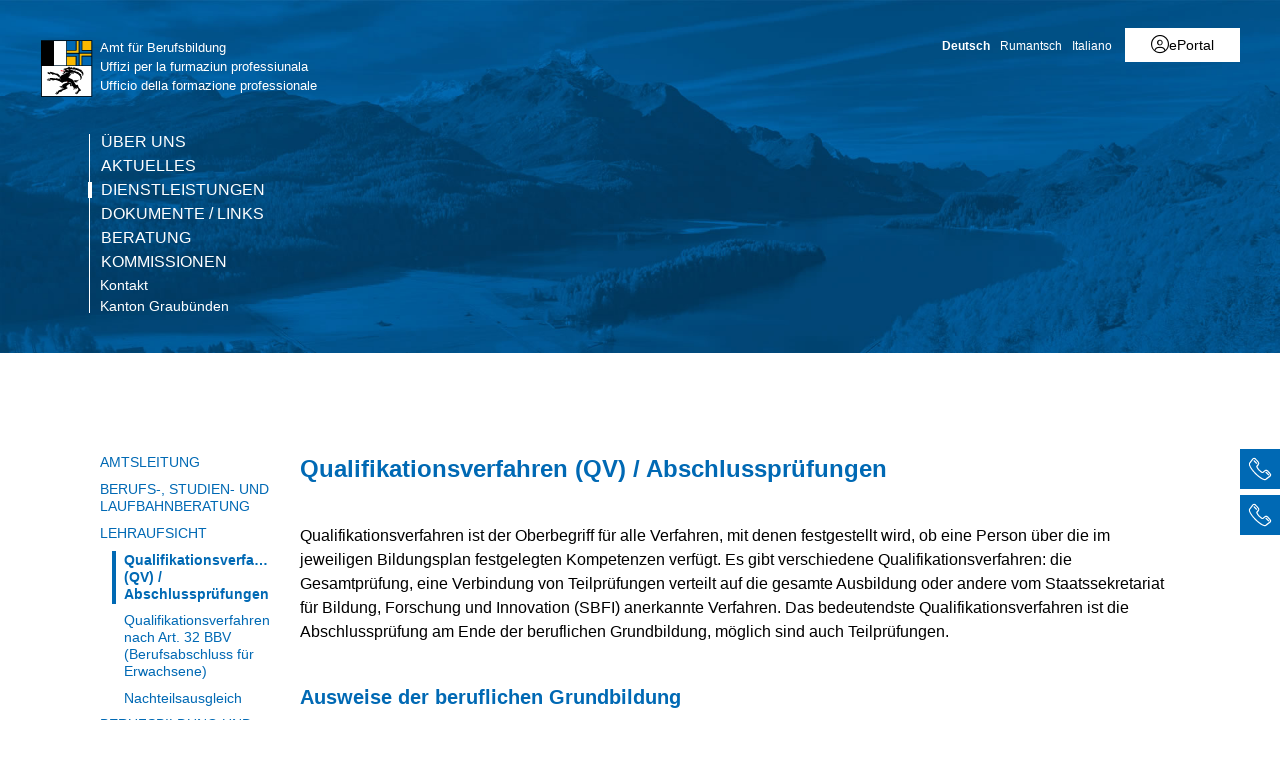

--- FILE ---
content_type: text/html; charset=utf-8
request_url: https://www.gr.ch/DE/institutionen/verwaltung/ekud/afb/dl/berufsinspektorat/Seiten/Qualifikationsverfahren.aspx
body_size: 23899
content:
<!DOCTYPE html>

<html id="ctl00_htmlRoot" lang="DE" dir="ltr">
<head id="ctl00_Head1" class="wcag_articleleft"><meta http-equiv="X-UA-Compatible" content="IE=edge" /><meta name="viewport" content="width=device-width, initial-scale=1" /><link rel="shortcut icon" href="/_layouts/15/GR/images/favicon.ico" type="image/vnd.microsoft.icon" id="favicon" /><link id="ctl00_lnkAppleIcon" rel="apple-touch-icon" href="https://www.gr.ch/_layouts/15/GR/images/apple-touch-icon.png" /><meta id="ctl00_MetaKeywords" name="Keywords" content="Lehrabschlussprüfung, Qualifikationsverfahren, Fähigkeitszeugnis, Prüfungsreglement" /><meta id="ctl00_MetaDescription" name="Description" content="Informationen zur Lehrabschlussprüfung, Abkürzung LAP" /><meta id="ctl00_MetaLastModified" name="Last-Modified" content="2025-08-27T09:53:11Z" /><meta charset="utf-8" /><link id="CssLink-30e3a3716fe24909b8ad017068021271" rel="stylesheet" type="text/css" href="/Style%20Library/de-DE/Themable/Core%20Styles/controls15.css"/>
<style id="SPThemeHideForms" type="text/css">body {opacity:0 !important}</style>

<link id="ctl00_CSSRegistration_main" rel="stylesheet" type="text/css" media="all" href="https://cdn.gr.ch/gr/prod/css/main.v2.css?date=20250311102125" />



<title>
	Qualifikationsverfahren (QV) / Abschlussprüfungen
</title><script id="ctl00_MainJS" src="https://cdn.gr.ch/gr/prod/js/main.v2.js"></script>
  <script src="https://kit.fontawesome.com/f572033358.js" crossorigin="anonymous"></script>
  
  <script type="text/javascript">
    function UpdateFormDigest(serverRelativeWebUrl, updateInterval) {
    try {
        var pageContextInfo = window['_spPageContextInfo'];

        if (pageContextInfo == null || pageContextInfo.updateFormDigestPageLoaded == null) {
            return;
        }
        var now = new Date();

        if (now.getTime() - pageContextInfo.updateFormDigestPageLoaded.getTime() < updateInterval) {
            return;
        }
        if (serverRelativeWebUrl == null || serverRelativeWebUrl.length <= 0) {
            return;
        }
        var formDigestElement = (document.getElementsByName("__REQUESTDIGEST"))[0];

        if (formDigestElement == null || formDigestElement.tagName.toLowerCase() != "input" || formDigestElement.type.toLowerCase() != "hidden" || formDigestElement.value == null || formDigestElement.value.length <= 0) {
            return;
        }
        var request = new XMLHttpRequest();

        if (request == null) {
            return;
        }
        request.open("POST", GetUrlFromWebUrlAndWebRelativeUrl(serverRelativeWebUrl, "_vti_bin/sites.asmx"), false);
        request.setRequestHeader("Content-Type", "text/xml");
        request.setRequestHeader("SOAPAction", "http://schemas.microsoft.com/sharepoint/soap/GetUpdatedFormDigest");
        request.send("<?xml version=\"1.0\" encoding=\"utf-8\"?>" + "<soap:Envelope xmlns:xsi=\"http://www.w3.org/2001/XMLSchema-instance\" xmlns:xsd=\"http://www.w3.org/2001/XMLSchema\" xmlns:soap=\"http://schemas.xmlsoap.org/soap/envelope/\">" + "  <soap:Body>" + "    <GetUpdatedFormDigest xmlns=\"http://schemas.microsoft.com/sharepoint/soap/\" />" + "  </soap:Body>" + "</soap:Envelope>");
        var responseText = request.responseText;

        if (responseText == null || responseText.length <= 0) {
            return;
        }
        var startTag = '<GetUpdatedFormDigestResult>';
        var endTag = '</GetUpdatedFormDigestResult>';
        var startTagIndex = responseText.indexOf(startTag);
        var endTagIndex = responseText.indexOf(endTag, startTagIndex + startTag.length);
        var newFormDigest = null;

        if (startTagIndex >= 0 && endTagIndex > startTagIndex) {
            newFormDigest = responseText.substring(startTagIndex + startTag.length, endTagIndex);
        }
        if (newFormDigest == null || newFormDigest.length <= 0) {
            return;
        }
        var oldValue = formDigestElement.value;

        formDigestElement.value = newFormDigest;
        pageContextInfo.updateFormDigestPageLoaded = new Date();
    }
    catch (ex) { }
    }    
  </script>
  
  <script type="text/javascript">
    jQuery(document).ready(function ($) {
      var logoLink = jQuery("a[id$='HyperlinkScreenLogo']").attr("href");
      var metaLink = jQuery("a[id$='HyperLinkHome']").attr("href");
      if (typeof (logoLink) !== "undefined" && typeof (metaLink) !== "undefined" && metaLink.toLowerCase() === logoLink.toLowerCase())
      {
        jQuery("a[id$='HyperLinkHome']").hide();
      }
    });
  </script>

  <script type="text/javascript">// <![CDATA[ 

var g_SPOffSwitches={};
// ]]>
</script>
<script type="text/javascript" src="/_layouts/15/1031/initstrings.js?rev=BWYPIpFr4uyFva7BdRGqeg%3D%3DTAG0"></script>
<script type="text/javascript" src="/_layouts/15/init.js?rev=eqiUN2EN5Xn%2F2YyfuJQDtA%3D%3DTAG0"></script>
<script type="text/javascript" src="/_layouts/15/theming.js?rev=SuLUbbwTXcxFWOWLFUsOkw%3D%3DTAG0"></script>
<script type="text/javascript" src="/ScriptResource.axd?d=DXF4cTZxzUJcS2XYxLAnxTeyMhv8C0kbD0f4CgBoXM_769XitixYsEGmoMOCQ6zpHtwkc-wq4rGugKXoXESDHn-8Xhb0He2NhYi0Po0YmRRoXyy_6og-ZXLQOiof9E4a_bUcge7IjM-92yXKA7l5-_IPtVsPyw62aPgAS2yIN5J8PO8rgdccJmcAkSCXmElQ0&amp;t=5c0e0825"></script>
<script type="text/javascript" src="/_layouts/15/blank.js?rev=OqEYlnomw4m5X%2FMg2wSuyA%3D%3DTAG0"></script>
<script type="text/javascript" src="/ScriptResource.axd?d=nZ9cTffOUuRcVeU1TpQ0UK545frcOq0Ip2kpJ_0sg9dQMcs8JSZ4KPDo9uAGHgo3BBGZ80fXCu3x0NW5fj7JneJGniH-WcYMd-TDdbFoqEiJITE-EQKYuAQvNSFTgdxlj21_A2fiogDKUHa044fCTSjcrfSa0qU2jtzoBZ6qc-OjJz5QaW8ZV1rQco5QS07G0&amp;t=5c0e0825"></script>
<script type="text/javascript" src="/_layouts/15/sp.init.js?rev=GcX1%2BQkwU9iewwepsza2Kw%3D%3DTAG0"></script>
<script type="text/javascript" src="/_layouts/15/clientrenderer.js?rev=Evu1eqGPwP%2FeN5ZuIpaSTQ%3D%3DTAG0"></script>
<script type="text/javascript" src="/_layouts/15/1031/srch.resources.js?rev=e5Bs4PyN48823rOKkGIyNQ%3D%3DTAG0"></script>
<script type="text/javascript" src="/_layouts/15/search.clientcontrols.js?rev=xgTuNRzK%2B28qr6bjGThpIw%3D%3DTAG0"></script>
<script type="text/javascript" src="/_layouts/15/1031/sp.res.js?rev=U%2F2Mnt3Iq%2FKcEUw3jEntmA%3D%3DTAG0"></script>
<script type="text/javascript" src="/_layouts/15/sp.runtime.js?rev=ieBn%2FPr8FuV9095CsVXFdw%3D%3DTAG0"></script>
<script type="text/javascript" src="/_layouts/15/sp.ui.dialog.js?rev=d7y1SiSVwqLJzuIiMAukpg%3D%3DTAG0"></script>
<script type="text/javascript" src="/_layouts/15/sp.js?rev=Os4G339%2BEf5vdNuG9dSWtw%3D%3DTAG0"></script>
<script type="text/javascript" src="/_layouts/15/cui.js?rev=ejf8nksDjeL2s1mvUvw77w%3D%3DTAG0"></script>
<script type="text/javascript">RegisterSod("require.js", "\u002f_layouts\u002f15\u002frequire.js?rev=bv3fWJhk0uFGpVwBxnZKNQ\u00253D\u00253DTAG0");</script>
<script type="text/javascript">RegisterSod("strings.js", "\u002f_layouts\u002f15\u002f1031\u002fstrings.js?rev=0iUUnQN5mc16eUoaw5DqIQ\u00253D\u00253DTAG0");</script>
<script type="text/javascript">RegisterSod("core.js", "\u002f_layouts\u002f15\u002fcore.js?rev=OuK8lknoOD37VvjQyOsHrw\u00253D\u00253DTAG0");RegisterSodDep("core.js", "strings.js");</script>
<script type="text/javascript">RegisterSod("menu.js", "\u002f_layouts\u002f15\u002fmenu.js?rev=WMbI5XqdDKTzX20rarEQsQ\u00253D\u00253DTAG0");</script>
<script type="text/javascript">RegisterSod("mQuery.js", "\u002f_layouts\u002f15\u002fmquery.js?rev=wdHoEUjBno2g0ULGFwFjAg\u00253D\u00253DTAG0");</script>
<script type="text/javascript">RegisterSod("callout.js", "\u002f_layouts\u002f15\u002fcallout.js?rev=yFnKkBSYasfA2rW6krdVFQ\u00253D\u00253DTAG0");RegisterSodDep("callout.js", "strings.js");RegisterSodDep("callout.js", "mQuery.js");RegisterSodDep("callout.js", "core.js");</script>
<script type="text/javascript">RegisterSod("sp.core.js", "\u002f_layouts\u002f15\u002fsp.core.js?rev=LSKJVyPWTBdDAU6EL2A6kw\u00253D\u00253DTAG0");RegisterSodDep("sp.core.js", "strings.js");RegisterSodDep("sp.core.js", "core.js");</script>
<script type="text/javascript">RegisterSod("clienttemplates.js", "\u002f_layouts\u002f15\u002fclienttemplates.js?rev=oZO8iLnMIX278DJXZp9S4A\u00253D\u00253DTAG0");</script>
<script type="text/javascript">RegisterSod("sharing.js", "\u002f_layouts\u002f15\u002fsharing.js?rev=z7dWWrP\u00252FqzzxvtLQKR08Ww\u00253D\u00253DTAG0");RegisterSodDep("sharing.js", "strings.js");RegisterSodDep("sharing.js", "mQuery.js");RegisterSodDep("sharing.js", "clienttemplates.js");RegisterSodDep("sharing.js", "core.js");</script>
<script type="text/javascript">RegisterSod("suitelinks.js", "\u002f_layouts\u002f15\u002fsuitelinks.js?rev=hNe7S\u00252B4EVV83bzPy9U\u00252BEvQ\u00253D\u00253DTAG0");RegisterSodDep("suitelinks.js", "strings.js");RegisterSodDep("suitelinks.js", "core.js");</script>
<script type="text/javascript">RegisterSod("sp.search.js", "\u002f_layouts\u002f15\u002fsp.search.js?rev=eMyDf7ZGV6rTjB2sDSdovA\u00253D\u00253DTAG0");</script>
<script type="text/javascript">RegisterSod("ajaxtoolkit.js", "\u002f_layouts\u002f15\u002fajaxtoolkit.js?rev=I3jVxnVkBqeUZ\u00252FWA\u00252BgwTLg\u00253D\u00253DTAG0");</script>
<script type="text/javascript">RegisterSod("userprofile", "\u002f_layouts\u002f15\u002fsp.userprofiles.js?rev=J0M1pzLkfDXcJflabMvTYA\u00253D\u00253DTAG0");</script>
<script type="text/javascript">RegisterSod("followingcommon.js", "\u002f_layouts\u002f15\u002ffollowingcommon.js?rev=MgAestdI8p64n4UsP1Xeug\u00253D\u00253DTAG0");RegisterSodDep("followingcommon.js", "strings.js");RegisterSodDep("followingcommon.js", "userprofile");RegisterSodDep("followingcommon.js", "core.js");RegisterSodDep("followingcommon.js", "mQuery.js");</script>
<script type="text/javascript">RegisterSod("profilebrowserscriptres.resx", "\u002f_layouts\u002f15\u002f1031\u002fprofilebrowserscriptres.js?rev=0VD3UbNaRWE8a8G97Fi\u00252BIA\u00253D\u00253DTAG0");</script>
<script type="text/javascript">RegisterSod("sp.ui.mysitecommon.js", "\u002f_layouts\u002f15\u002fsp.ui.mysitecommon.js?rev=5nRJiZWvHP3AB7VS14cjuw\u00253D\u00253DTAG0");RegisterSodDep("sp.ui.mysitecommon.js", "userprofile");RegisterSodDep("sp.ui.mysitecommon.js", "profilebrowserscriptres.resx");</script>
<script type="text/javascript">RegisterSod("inplview", "\u002f_layouts\u002f15\u002finplview.js?rev=ecdG8BqIlGbfoftF0\u00252FIAZA\u00253D\u00253DTAG0");RegisterSodDep("inplview", "strings.js");RegisterSodDep("inplview", "core.js");RegisterSodDep("inplview", "clienttemplates.js");</script>
<script type="text/javascript">RegisterSod("ribbon", "\u002f_layouts\u002f15\u002fsp.ribbon.js?rev=wPDmc1LZubpR2Fgk01M8qw\u00253D\u00253DTAG0");RegisterSodDep("ribbon", "strings.js");RegisterSodDep("ribbon", "core.js");RegisterSodDep("ribbon", "sp.core.js");RegisterSodDep("ribbon", "inplview");</script>
<script type="text/javascript">RegisterSod("browserScript", "\u002f_layouts\u002f15\u002fie55up.js?rev=DI\u00252FQWWhap6s759k\u00252FklnF0g\u00253D\u00253DTAG0");RegisterSodDep("browserScript", "strings.js");</script>
<script type="text/javascript">RegisterSod("datepicker.js", "\u002f_layouts\u002f15\u002fdatepicker.js?rev=8dvNCKf66PXIf\u00252Bw1tiMMxQ\u00253D\u00253DTAG0");RegisterSodDep("datepicker.js", "strings.js");</script>
<script type="text/javascript">RegisterSod("sp.publishing.resources.resx", "\u002f_layouts\u002f15\u002f1031\u002fsp.publishing.resources.js?rev=RvhvxWa8vV6hNxtOdUYaXQ\u00253D\u00253DTAG0");</script>
<script type="text/javascript">RegisterSod("mediaplayer.js", "\u002f_layouts\u002f15\u002fmediaplayer.js?rev=Pw\u00252BTVD1GS7dI32vhL3TpWA\u00253D\u00253DTAG0");RegisterSodDep("mediaplayer.js", "sp.publishing.resources.resx");</script>

    
    


<link rel="canonical" href="https://www.gr.ch:443/DE/institutionen/verwaltung/ekud/afb/dl/berufsinspektorat/Seiten/Qualifikationsverfahren.aspx" />
  <link type="text/xml" rel="alternate" href="/DE/institutionen/verwaltung/ekud/afb/dl/berufsinspektorat/_vti_bin/spsdisco.aspx" />
  
  <script>
    var counter = 0;
    var arrEditors = new Array();

    function RadEditorOnClientLoad(editor, args) {
      arrEditors[counter] = editor;
      counter++;
    }

    function pageLoad(sender, args) {
      if (typeof Telerik !== "undefined" && typeof Telerik.Web !== "undefined" && typeof Telerik.Web.UI !== "undefined" && typeof Telerik.Web.UI.Editor !== "undefined") {
        QualidatorOptimizeHtmlFilter.registerClass('QualidatorOptimizeHtmlFilter', Telerik.Web.UI.Editor.Filter);
        InitTelerikEditors();
      }
    }

    function RequestSearchPage(searchPage, txtFieldId) {
      var $container = jQuery("#HeaderContainer");
      var searchExpression = jQuery("#" + txtFieldId, $container);
      if (searchExpression.length === 0) {        
        $container = jQuery("div.sticky-header");
        searchExpression = jQuery("#" + txtFieldId, $container);
      }
      if (searchExpression.length > 0) {
        window.location = searchPage + "?k=" + searchExpression.val();
      }
      return false;
    }

    function ProcessImn() { }
    function ProcessImnMarkers() { }
  </script>
<style type="text/css">
	/* <![CDATA[ */
	#ctl00_TreeNavigation1_TreeNavigationMenu img.icon { border-style:none;vertical-align:middle; }
	#ctl00_TreeNavigation1_TreeNavigationMenu img.separator { border-style:none;display:block; }
	#ctl00_TreeNavigation1_TreeNavigationMenu ul { list-style:none;margin:0;padding:0;width:auto; }
	#ctl00_TreeNavigation1_TreeNavigationMenu ul.dynamic { z-index:1; }
	#ctl00_TreeNavigation1_TreeNavigationMenu a { text-decoration:none;white-space:nowrap;display:block; }
	#ctl00_TreeNavigation1_TreeNavigationMenu a.popout { background-image:url("/WebResource.axd?d=1FeU32r6wc5D9wtMF02cvvLpjsk4tEih4FdgO_oLsiDbQDRns4VcplJl2Ewq_glqPVFkqZi_GtPW2aqacnr9Dc8pPjx3BFvslT74KMspwQSBJNUW_8QGX2Iz9sRlds2E0&t=638901608248157332");background-repeat:no-repeat;background-position:right center;padding-right:14px; }
	/* ]]> */
</style></head>
<body id="ctl00_HtmlBody" class="wcag_articleleft Display">
  <div class="form-container">
    <form method="post" action="./Qualifikationsverfahren.aspx" onsubmit="javascript:return WebForm_OnSubmit();" id="aspnetForm" class="Seven49Master">
<div class="aspNetHidden">
<input type="hidden" name="_wpcmWpid" id="_wpcmWpid" value="" />
<input type="hidden" name="wpcmVal" id="wpcmVal" value="" />
<input type="hidden" name="MSOWebPartPage_PostbackSource" id="MSOWebPartPage_PostbackSource" value="" />
<input type="hidden" name="MSOTlPn_SelectedWpId" id="MSOTlPn_SelectedWpId" value="" />
<input type="hidden" name="MSOTlPn_View" id="MSOTlPn_View" value="0" />
<input type="hidden" name="MSOTlPn_ShowSettings" id="MSOTlPn_ShowSettings" value="False" />
<input type="hidden" name="MSOGallery_SelectedLibrary" id="MSOGallery_SelectedLibrary" value="" />
<input type="hidden" name="MSOGallery_FilterString" id="MSOGallery_FilterString" value="" />
<input type="hidden" name="MSOTlPn_Button" id="MSOTlPn_Button" value="none" />
<input type="hidden" name="__EVENTTARGET" id="__EVENTTARGET" value="" />
<input type="hidden" name="__EVENTARGUMENT" id="__EVENTARGUMENT" value="" />
<input type="hidden" name="__REQUESTDIGEST" id="__REQUESTDIGEST" value="noDigest" />
<input type="hidden" name="MSOSPWebPartManager_DisplayModeName" id="MSOSPWebPartManager_DisplayModeName" value="Browse" />
<input type="hidden" name="MSOSPWebPartManager_ExitingDesignMode" id="MSOSPWebPartManager_ExitingDesignMode" value="false" />
<input type="hidden" name="MSOWebPartPage_Shared" id="MSOWebPartPage_Shared" value="" />
<input type="hidden" name="MSOLayout_LayoutChanges" id="MSOLayout_LayoutChanges" value="" />
<input type="hidden" name="MSOLayout_InDesignMode" id="MSOLayout_InDesignMode" value="" />
<input type="hidden" name="_wpSelected" id="_wpSelected" value="" />
<input type="hidden" name="_wzSelected" id="_wzSelected" value="" />
<input type="hidden" name="MSOSPWebPartManager_OldDisplayModeName" id="MSOSPWebPartManager_OldDisplayModeName" value="Browse" />
<input type="hidden" name="MSOSPWebPartManager_StartWebPartEditingName" id="MSOSPWebPartManager_StartWebPartEditingName" value="false" />
<input type="hidden" name="MSOSPWebPartManager_EndWebPartEditing" id="MSOSPWebPartManager_EndWebPartEditing" value="false" />
<input type="hidden" name="__VIEWSTATE" id="__VIEWSTATE" value="/[base64]/[base64]/0Y4Gdv6WsSfPKGd/7eqKWrnmn2Q==" />
</div>

<script type="text/javascript">
//<![CDATA[
var theForm = document.forms['aspnetForm'];
if (!theForm) {
    theForm = document.aspnetForm;
}
function __doPostBack(eventTarget, eventArgument) {
    if (!theForm.onsubmit || (theForm.onsubmit() != false)) {
        theForm.__EVENTTARGET.value = eventTarget;
        theForm.__EVENTARGUMENT.value = eventArgument;
        theForm.submit();
    }
}
//]]>
</script>


<script src="/WebResource.axd?d=XU81YiZDwYxZnKBpN997AoJt1hAvQwsokueSh_8O4zg5W5zCyZDO8Sz1TjAT1VOKx2lOn9hEC3tI2YVYJPEUNZRFaj5hv08m3dJpBRz5LmE1&amp;t=638901608248157332" type="text/javascript"></script>


<script type="text/javascript">
//<![CDATA[
var MSOWebPartPageFormName = 'aspnetForm';
var g_presenceEnabled = true;
var g_wsaEnabled = false;

var g_correlationId = '073fefa1-82c0-0018-8eaf-82e550f064b2';
var g_wsaQoSEnabled = false;
var g_wsaQoSDataPoints = [];
var g_wsaRUMEnabled = false;
var g_wsaLCID = 1031;
var g_wsaListTemplateId = 850;
var g_wsaSiteTemplateId = 'WCAGTEMPLATE#1';
var _spPageContextInfo={"webServerRelativeUrl":"/DE/institutionen/verwaltung/ekud/afb/dl/berufsinspektorat","webAbsoluteUrl":"https://www.gr.ch/DE/institutionen/verwaltung/ekud/afb/dl/berufsinspektorat","viewId":"","listId":"{58a034a0-dad4-45f7-a331-63fab37b7ad9}","listPermsMask":{"High":16,"Low":196673},"listUrl":"/DE/institutionen/verwaltung/ekud/afb/dl/berufsinspektorat/Seiten","listTitle":"Seiten","listBaseTemplate":850,"viewOnlyExperienceEnabled":false,"blockDownloadsExperienceEnabled":false,"idleSessionSignOutEnabled":false,"cdnPrefix":"","siteAbsoluteUrl":"https://www.gr.ch","siteId":"{e44aa434-51e1-4c3d-9063-3f71f3de9370}","showNGSCDialogForSyncOnTS":false,"supportPoundStorePath":true,"supportPercentStorePath":true,"siteSubscriptionId":null,"CustomMarkupInCalculatedFieldDisabled":true,"AllowCustomMarkupInCalculatedField":false,"isSPO":false,"farmLabel":null,"serverRequestPath":"/DE/institutionen/verwaltung/ekud/afb/dl/berufsinspektorat/Seiten/Qualifikationsverfahren.aspx","layoutsUrl":"_layouts/15","webId":"{f6483ba8-b8b1-493f-ae1f-5da6e14efe74}","webTitle":"Lehraufsicht","webTemplate":"10051","webTemplateConfiguration":"WCAGTEMPLATE#1","webDescription":"","tenantAppVersion":"0","isAppWeb":false,"webLogoUrl":"https://www.gr.ch/DE/institutionen/verwaltung/ekud/afb/PublishingImages/Kachelbild%20Lehraufsicht.jpg","webLanguage":1031,"currentLanguage":1031,"currentUICultureName":"de-DE","currentCultureName":"de-CH","currentCultureLCID":2055,"env":null,"nid":0,"fid":0,"serverTime":"2026-01-21T18:14:13.8783598Z","siteClientTag":"214$$16.0.10417.20037","crossDomainPhotosEnabled":false,"openInClient":true,"Has2019Era":true,"webUIVersion":15,"webPermMasks":{"High":16,"Low":196673},"pageListId":"{58a034a0-dad4-45f7-a331-63fab37b7ad9}","pageItemId":2,"pagePermsMask":{"High":16,"Low":196673},"pagePersonalizationScope":1,"userEmail":"","userId":0,"userLoginName":null,"userDisplayName":null,"isAnonymousUser":true,"isAnonymousGuestUser":false,"isEmailAuthenticationGuestUser":false,"isExternalGuestUser":false,"systemUserKey":null,"alertsEnabled":true,"siteServerRelativeUrl":"/","allowSilverlightPrompt":"True","themeCacheToken":"/DE/institutionen/verwaltung/ekud/afb/dl/berufsinspektorat::1:","themedCssFolderUrl":null,"themedImageFileNames":null,"modernThemingEnabled":true,"isSiteAdmin":false,"ExpFeatures":[480216468,1884350801,1158731092,62197791,538521105,335811073,4194306,34614301,268500996,-1946025984,28445328,-2147475455,134291456,65536,288,950272,1282,808326148,134217873,0,0,-1073217536,545285252,18350656,-467402752,6291457,-2147483644,1074794496,-1728053184,1845537108,622628,4102,0,0,0,0,0,0,0,0,0,0,0,0,0,0,0],"killSwitches":{},"InternalValidAuthorities":["hallo.gr.ch","www.hallo.gr.ch","wef.gr.ch","www.wef.gr.ch","kunstmuseum.gr.ch","www.kunstmuseum.gr.ch","raetischesmuseum.gr.ch","www.gr.ch","www2019.gr.ch","mysite.gr.ch"],"CorrelationId":"073fefa1-82c0-0018-8eaf-82e550f064b2","hasManageWebPermissions":false,"isNoScriptEnabled":false,"groupId":null,"groupHasHomepage":true,"groupHasQuickLaunchConversationsLink":false,"departmentId":null,"hubSiteId":null,"hasPendingWebTemplateExtension":false,"isHubSite":false,"isWebWelcomePage":false,"siteClassification":"","hideSyncButtonOnODB":false,"showNGSCDialogForSyncOnODB":false,"sitePagesEnabled":false,"sitePagesFeatureVersion":0,"DesignPackageId":"00000000-0000-0000-0000-000000000000","groupType":null,"groupColor":"#da3b01","siteColor":"#da3b01","headerEmphasis":0,"navigationInfo":null,"guestsEnabled":false,"MenuData":{"SignInUrl":"/DE/institutionen/verwaltung/ekud/afb/dl/berufsinspektorat/_layouts/15/Authenticate.aspx?Source=%2FDE%2Finstitutionen%2Fverwaltung%2Fekud%2Fafb%2Fdl%2Fberufsinspektorat%2FSeiten%2FQualifikationsverfahren%2Easpx"},"RecycleBinItemCount":-1,"PublishingFeatureOn":true,"PreviewFeaturesEnabled":false,"disableAppViews":false,"disableFlows":false,"serverRedirectedUrl":null,"formDigestValue":"0xE91ECAF3CF27401935B92F76D724241763C6069390F860E13147F80210D33188407C0010E633E00C2855787E1980FFBED618C2CFD52D2D8975F364C9F2731EA8,21 Jan 2026 18:14:13 -0000","maximumFileSize":250,"formDigestTimeoutSeconds":1800,"canUserCreateMicrosoftForm":false,"canUserCreateVisioDrawing":true,"readOnlyState":null,"isTenantDevSite":false,"preferUserTimeZone":false,"userTimeZoneData":null,"userTime24":false,"userFirstDayOfWeek":null,"webTimeZoneData":null,"webTime24":false,"webFirstDayOfWeek":null,"isSelfServiceSiteCreationEnabled":null,"alternateWebAppHost":"","aadTenantId":"","aadUserId":"","aadInstanceUrl":"","msGraphEndpointUrl":"https://","allowInfectedDownload":true};_spPageContextInfo.updateFormDigestPageLoaded=new Date();_spPageContextInfo.clientServerTimeDelta=new Date(_spPageContextInfo.serverTime)-new Date();if(typeof(define)=='function'){define('SPPageContextInfo',[],function(){return _spPageContextInfo;});}
                            function DoCallBack(filterText)
                            {WebForm_DoCallback('ctl00$SPWebPartManager1$g_62dd564c_f9ef_4196_9b77_4a6aac28f1e1',filterText,UpdateFilterCallback,0,CallBackError,true)
                            }
                            function CallBackError(result, clientsideString)
                            {                
                            }
                        var L_Menu_BaseUrl="/DE/institutionen/verwaltung/ekud/afb/dl/berufsinspektorat";
var L_Menu_LCID="1031";
var L_Menu_SiteTheme="null";
document.onreadystatechange=fnRemoveAllStatus; function fnRemoveAllStatus(){removeAllStatus(true)};
function _spNavigateHierarchy(nodeDiv, dataSourceId, dataPath, url, listInContext, type) {

    CoreInvoke('ProcessDefaultNavigateHierarchy', nodeDiv, dataSourceId, dataPath, url, listInContext, type, document.forms.aspnetForm, "", "\u002fDE\u002finstitutionen\u002fverwaltung\u002fekud\u002fafb\u002fdl\u002fberufsinspektorat\u002fSeiten\u002fQualifikationsverfahren.aspx");

}
var searchconfig = {
HeaderTopSearch: "Suche",Placeholder: "Ihr Suchbegriff...",ImageUrl: "https://cdn.gr.ch/gr/prod/images/icons-set/suche.svg",SearchExpression: "",SearchPage: "/DE/Seiten/Suche.aspx",};
Flighting.ExpFeatures = [480216468,1884350801,1158731092,62197791,538521105,335811073,4194306,34614301,268500996,-1946025984,28445328,-2147475455,134291456,65536,288,950272,1282,808326148,134217873,0,0,-1073217536,545285252,18350656,-467402752,6291457,-2147483644,1074794496,-1728053184,1845537108,622628,4102,0,0,0,0,0,0,0,0,0,0,0,0,0,0,0]; (function()
{
    if(typeof(window.SP) == "undefined") window.SP = {};
    if(typeof(window.SP.YammerSwitch) == "undefined") window.SP.YammerSwitch = {};

    var ysObj = window.SP.YammerSwitch;
    ysObj.IsEnabled = false;
    ysObj.TargetYammerHostName = "www.yammer.com";
} )(); var _spWebPartComponents = new Object();//]]>
</script>

<script src="/ScriptResource.axd?d=9KfELFzfbaY3Qg-u0Qzix7KxzZtdCJwtLugjmy_DXkmilazt4Zzf_FLPyq8mkyjao9LjznsWhcYQ5rJDE7Rj0j4VKWU07zVI_h6CsOnmphSnvr8RzSPjShTp7hkKPrqGrIZ49c65JQYm4niM2tSCfhE3Gv-iHGen4LyJuznGc2o1&amp;t=ffffffff93d1c106" type="text/javascript"></script>
<script src="/_layouts/15/blank.js?rev=OqEYlnomw4m5X%2FMg2wSuyA%3D%3DTAG0" type="text/javascript"></script>
<script type="text/javascript">
//<![CDATA[
window.SPThemeUtils && SPThemeUtils.RegisterCssReferences([{"Url":"\u002fStyle Library\u002fde-DE\u002fThemable\u002fCore Styles\u002fcontrols15.css","OriginalUrl":"\u002fStyle Library\u002fde-DE\u002fThemable\u002fCore Styles\u002fcontrols15.css","Id":"CssLink-30e3a3716fe24909b8ad017068021271","ConditionalExpression":"","After":"","RevealToNonIE":"false"}]);
(function(){

        if (typeof(_spBodyOnLoadFunctions) === 'undefined' || _spBodyOnLoadFunctions === null) {
            return;
        }
        _spBodyOnLoadFunctions.push(function() {
            SP.SOD.executeFunc('core.js', 'FollowingDocument', function() { FollowingDocument(); });
        });
    })();(function(){

        if (typeof(_spBodyOnLoadFunctions) === 'undefined' || _spBodyOnLoadFunctions === null) {
            return;
        }
        _spBodyOnLoadFunctions.push(function() {
            SP.SOD.executeFunc('core.js', 'FollowingCallout', function() { FollowingCallout(); });
        });
    })();var _spRegionalSettings={adjustHijriDays:0,calendarType:1,firstDayOfWeek:1,firstWeekOfYear:0,localeId:2055,currentDateInLocalCalendar: new Date(2026, 0, 21),showWeeks:0,timeZone:'00:59:59.9999904',timeZoneInHours:1,workDayEnd:1020,workDayStart:480,workDays:'0111110',time24:1};Sys.CultureInfo.CurrentCulture = (function(a){return new Sys.CultureInfo(a.name,a.numberFormat,a.dateTimeFormat)})({"dateTimeFormat":{"AMDesignator":"vorm.","AbbreviatedDayNames":["So.","Mo.","Di.","Mi.","Do.","Fr.","Sa."],"AbbreviatedLeapMonthNames":null,"AbbreviatedMonthGenitiveNames":["Jan.","Feb.","März","Apr.","Mai","Juni","Juli","Aug.","Sep.","Okt.","Nov.","Dez.",""],"AbbreviatedMonthNames":["Jan","Feb","Mär","Apr","Mai","Jun","Jul","Aug","Sep","Okt","Nov","Dez",""],"Calendar":{"AlgorithmType":1,"CalendarType":1,"Eras":[1],"IsReadOnly":false,"MaxSupportedDateTime":"\/Date(253402300799999)\/","MinSupportedDateTime":"\/Date(-62135596800000)\/","TwoDigitYearMax":2029},"CalendarWeekRule":2,"DateSeparator":".","DayNames":["Sonntag","Montag","Dienstag","Mittwoch","Donnerstag","Freitag","Samstag"],"FirstDayOfWeek":1,"FullDateTimePattern":"dddd, d. MMMM yyyy HH:mm:ss","IsReadOnly":true,"LeapMonthNames":null,"LongDatePattern":"dddd, d. MMMM yyyy","LongTimePattern":"HH:mm:ss","MonthDayPattern":"d. MMMM","MonthGenitiveNames":["Januar","Februar","März","April","Mai","Juni","Juli","August","September","Oktober","November","Dezember",""],"MonthNames":["Januar","Februar","März","April","Mai","Juni","Juli","August","September","Oktober","November","Dezember",""],"NativeCalendarName":"Gregorianischer Kalender","PMDesignator":"nachm.","RFC1123Pattern":"ddd, dd MMM yyyy HH':'mm':'ss 'GMT'","ShortDatePattern":"dd.MM.yyyy","ShortTimePattern":"HH:mm","ShortestDayNames":["So.","Mo.","Di.","Mi.","Do.","Fr.","Sa."],"SortableDateTimePattern":"yyyy'-'MM'-'dd'T'HH':'mm':'ss","TimeSeparator":":","UniversalSortableDateTimePattern":"yyyy'-'MM'-'dd HH':'mm':'ss'Z'","YearMonthPattern":"MMMM yyyy","eras":[1,"n. Chr.","n. Chr.",0]},"name":"de-CH","numberFormat":{"CurrencyDecimalDigits":2,"CurrencyDecimalSeparator":".","CurrencyGroupSeparator":"'","CurrencyGroupSizes":[3],"CurrencyNegativePattern":2,"CurrencyPositivePattern":2,"CurrencySymbol":"CHF","DigitSubstitution":1,"IsReadOnly":true,"NaNSymbol":"NaN","NativeDigits":["0","1","2","3","4","5","6","7","8","9"],"NegativeInfinitySymbol":"-∞","NegativeSign":"-","NumberDecimalDigits":2,"NumberDecimalSeparator":".","NumberGroupSeparator":"'","NumberGroupSizes":[3],"NumberNegativePattern":1,"PerMilleSymbol":"‰","PercentDecimalDigits":2,"PercentDecimalSeparator":".","PercentGroupSeparator":"'","PercentGroupSizes":[3],"PercentNegativePattern":1,"PercentPositivePattern":1,"PercentSymbol":"%","PositiveInfinitySymbol":"∞","PositiveSign":"+"}});if (typeof(DeferWebFormInitCallback) == 'function') DeferWebFormInitCallback();function WebForm_OnSubmit() {
UpdateFormDigest('\u002fDE\u002finstitutionen\u002fverwaltung\u002fekud\u002fafb\u002fdl\u002fberufsinspektorat', 1440000);if (typeof(_spFormOnSubmitWrapper) != 'undefined') {return _spFormOnSubmitWrapper();} else {return true;};
return true;
}
//]]>
</script>

								<div class="aspNetHidden">

									<input type="hidden" name="__VIEWSTATEGENERATOR" id="__VIEWSTATEGENERATOR" value="76EDBDD5" />
								</div>

              
      <script type="text/javascript">
//<![CDATA[
Sys.WebForms.PageRequestManager._initialize('ctl00$ctl20', 'aspnetForm', [], [], [], 90, 'ctl00');
//]]>
</script>


      <div class="noindex" role="navigation" aria-label="skip-links">
        <ul class="skip-links">
          <li id="ctl00_litSkipLinkContent"><a href="#MainContent" accesskey="0" class="skip-to-content">Springe zum Seiteninhalt</a></li>
          <li id="ctl00_litkSkipLinkNavigation"><a href="#MainNavigation" accesskey="1" class="skip-to-mainnav">Springe zur Navigation</a></li>
        </ul>
      </div>

      <noscript><div class='noindex'>Möglicherweise versuchen Sie, mit einem gesicherten Browser auf dem Server auf diese Website zuzugreifen. Aktivieren Sie Skripts, und laden Sie diese Seite dann erneut.</div></noscript>

      <div id="DeltaFormDigest">
	
        
          <script type="text/javascript">//<![CDATA[
        var formDigestElement = document.getElementsByName('__REQUESTDIGEST')[0];
        if (!((formDigestElement == null) || (formDigestElement.tagName.toLowerCase() != 'input') || (formDigestElement.type.toLowerCase() != 'hidden') ||
            (formDigestElement.value == null) || (formDigestElement.value.length <= 0)))
        {
            formDigestElement.value = '0x1EEC7B8BB5C16D76DA7F6B362875A60A5116420A53866DF089F2AAAFD444ED6E90C4A6A6AF5050692B478859A7ED96A71E98BEFD9DC4B69316F40A27649BDE00,21 Jan 2026 18:14:16 -0000';_spPageContextInfo.updateFormDigestPageLoaded = new Date();
        }
        //]]>
        </script>
        
      
</div>

      
      <div id="welcomeMenuBox">
        
      </div>
      
      <div id="ctl00_RootPanel">
	
        
        <div id="ctl00_RootContainer" class=" WCAG_Article_Page">
          <h1 id="ctl00_SRHeaderNavigation" class="sr-only">Navigation</h1>
          <div class="sticky-header">
            <div class="search" role="search" aria-labelledby="ctl00_SRHeaderSearchSticky">
              <h2 id="ctl00_SRHeaderSearchSticky" class="sr-only">Suche</h2>              
              <div class="ms-webpart-chrome ms-webpart-chrome-fullWidth ">
		<div WebPartID="00000000-0000-0000-0000-000000000000" HasPers="true" id="WebPartWPQ1" width="100%" class="ms-WPBody " OnlyForMePart="true" allowDelete="false" style="" ><div componentid="ctl00_ctl33_csr" id="ctl00_ctl33_csr"></div><noscript><div id="ctl00_ctl33_noscript">Anscheinend ist in Ihrem Browser JavaScript nicht aktiviert. Aktivieren Sie bitte JavaScript, und versuchen Sie es erneut.</div></noscript><div id="ctl00_ctl33">

		</div><div class="ms-clear"></div></div>
	</div>              
            </div>
          </div>

          
          <div id="HeaderContainer" class="header noindex" role="banner">
            
            
            

<div class="logo">
  <div class="image">    
    <a id="ctl00_LanguageSection1_HyperlinkScreenLogo" title="Amt für Berufsbildung" href="https://www.gr.ch/DE/institutionen/verwaltung/ekud/afb"><img src="https://cdn.gr.ch/gr/prod/images/logo.svg" id="ctl00_LanguageSection1_ImageScreenLogo" alt="Zur Startseite" />
      <div class="root-web-labels">
        <p lang="de">Amt für Berufsbildung</p><p lang="rm">Uffizi per la furmaziun professiunala</p><p lang="it">Ufficio della formazione professionale</p>
      </div>
    </a> 
  </div>
</div>

            

<div class="language nav" role="navigation" aria-labelledby="LanguageSelectionHeading">
  <h2 id="LanguageSelectionHeading" class="sr-only">Sprachwahl</h2>
  <ul id="LanguageSelectionList"><li class="selected"><a href="#" aria-label="Deutsch - aktuelle Sprache/Current Language">Deutsch</a></li><li><a href="/RM/instituziuns/administraziun/ekud/afb/dl/berufsinspektorat/Seiten/Qualifikationsverfahren.aspx" lang="RM">Rumantsch</a></li><li><a href="/IT/istituzioni/amministrazione/ekud/afb/dl/berufsinspektorat/Seiten/Qualifikationsverfahren.aspx" lang="IT">Italiano</a></li></ul>
</div>

            <div class="mobile-navigation" role="navigation" aria-label="mobile-navigation">
              <a id="ctl00_ToggleMobileNavigation" class="mobile-menu-toggle" alt="Menü ein- oder ausschalten" href="#MobileNavigationContainer">
                <span id="ctl00_SRToggleMobileNavigation" class="sr-only"></span>
                <span class="menu-toggle"></span>
              </a>
              <div class="mobile-navigation-container" id="MobileNavigationContainer"></div>
            </div>
            <nav class="main-navigation nav" id="MainNavigation" aria-label="main navigation">
              <div class="main-categories nav" aria-labelledby="ctl00_SRHeaderTopNavigation">
                <h2 id="ctl00_SRHeaderTopNavigation" class="sr-only">Hauptnavigation</h2>
                <ul id="ctl00_SimpleNavigationMenu" class="root">
		<li class="item1 category firstchild"><a href="/DE/institutionen/verwaltung/ekud/afb/ueberuns/Seiten/ueber-uns.aspx">Über uns</a></li><li class="item2 category alternating"><a href="/DE/institutionen/verwaltung/ekud/afb/aktuelles/Seiten/news.aspx">Aktuelles</a></li><li class="item3 category selected"><a aria-label="Die Seite Dienstleistungen ist die aktuelle Seite." href="/DE/institutionen/verwaltung/ekud/afb/dl/Seiten/Kacheln.aspx">Dienstleistungen</a></li><li class="item4 category alternating"><a href="/DE/institutionen/verwaltung/ekud/afb/dokumentelinks/Seiten/Umleitung.aspx">Dokumente / Links</a></li><li class="item5 category"><a href="/DE/institutionen/verwaltung/ekud/afb/onlineSchalter/Seiten/start.aspx">Beratung</a></li><li class="item6 category alternating lastchild"><a href="/DE/institutionen/verwaltung/ekud/afb/kommissionen/Seiten/Index.aspx">Kommissionen</a></li>
	</ul>
                
              </div>
              <div class="meta-navigation nav" aria-label="meta navigation" role="navigation">
                <ul id="ctl00_MetaNavigation_ulMetaNavigation">  
  <li id="ctl00_MetaNavigation_MetaNavigationContact"><a id="ctl00_MetaNavigation_HyperLinkContact" accesskey="3" title="Kontaktformular" href="/DE/institutionen/verwaltung/ekud/afb/Seiten/default.aspx">Kontakt</a></li>
  <li id="ctl00_MetaNavigation_MetaNavigationSitemap"><a id="ctl00_MetaNavigation_HyperLinkSitemap" accesskey="4" href="/DE/institutionen/verwaltung/ekud/afb/Seiten/Sitemap.aspx">Sitemap</a></li>
  
  
  <li id="ctl00_MetaNavigation_MetaNavigationJobOffer" class="lastChild"><a href="/stellen/">Stellen</a></li>
  
  

  <li id="ctl00_MetaNavigation_MetaNavigationHome">
    <a id="ctl00_MetaNavigation_HyperLinkHome" accesskey="5" href="https://www.gr.ch/de">Kanton Graubünden</a>
  </li>
</ul>

              </div>
            </nav>
            <div class="search" role="search" aria-labelledby="ctl00_SRHeaderSearchNormal">
              <h2 id="ctl00_SRHeaderSearchNormal" class="sr-only">Suche</h2>              
              <div class="ms-webpart-chrome ms-webpart-chrome-fullWidth ">
		<div WebPartID="00000000-0000-0000-0000-000000000000" HasPers="true" id="WebPartWPQ2" width="100%" class="ms-WPBody " OnlyForMePart="true" allowDelete="false" style="" ><div componentid="ctl00_ctl35_csr" id="ctl00_ctl35_csr"></div><noscript><div id="ctl00_ctl35_noscript">Anscheinend ist in Ihrem Browser JavaScript nicht aktiviert. Aktivieren Sie bitte JavaScript, und versuchen Sie es erneut.</div></noscript><div id="ctl00_ctl35">

		</div><div class="ms-clear"></div></div>
	</div>
              
            </div>
            
            
          </div>

          <!-- old position skip links block -->

          

          <div class="body-container" id="BodyContainer">
            <div id="DeltaPageStatusBar">
		
              <div id="pageStatusBar"></div>
            
	</div>

            

            <div class="body-row top-links-row">
              <div class="top-links important-links ImportantLinks short-navigation icons nav" role="navigation" aria-label="top-links naviagtion">
                <div class="top-links-container">
                  
  <div id="ctl00_PlaceHolderAdditionalContent5_TopLinksColumn" class="WebPartZone-Vertical empty">

			</div>
		

                </div>
                
              </div>
            </div>

            <div class="info-panel noindex" role="complementary" aria-label="complementary informations">
              <div class="informations">
                
	<div id="ctl00_PlaceHolderAdditionalContent3_ctl00_Box1" class="Box Item1">
    <div id="ctl00_PlaceHolderAdditionalContent3_ctl00_WebPartZoneTopRight" class="WebPartZone-Vertical ">

					<div id="7428c7ad_34c0_4679_a0e3_fa8a0e253aab" class="WebPart WebPart1 ContactDetails default ExtendedContentByQuery">
						<h2>Gewerblich-industrielle und gesundheitlich-soziale Berufe</h2><div class="cbq-layout-main"><div class="Empty"></div></div>
					</div>
						<div id="62dd564c_f9ef_4196_9b77_4a6aac28f1e1" class="WebPart WebPart2 ContactDetails default ExtendedContentByQuery">
							<h2>Detailhandels- und kaufmännische Berufe</h2><div class="cbq-layout-main"><ul class="ContactDetails CQWP"><li class="ContactDetails Item1" xmlns:ddwrt="http://schemas.microsoft.com/WebParts/v2/DataView/runtime"><strong><span class="FullName">David Tarnutzer</span></strong><p><span class="WorkAddress">Grabenstrasse 35</span><span class="WorkZipAndCity">7001 Chur</span><span class="WorkPhone">Tel. +41 81 258 36 61</span><span class="Email"><a href="mailto:info@kvchur.ch">info@kvchur.ch</a></span></p></li></ul></div>
						</div>
						</div>
					
</div>



              </div>
            </div>

            <div class="body-row has-main-content has-tree-navigation">
              
              <div class="aside aside-1 noindex">
                <div id="ctl00_panel4" class="tree-navigation" role="navigation" aria-labelledby="ctl00_SRHeaderContextNavigation">
						
                  <h2 id="ctl00_SRHeaderContextNavigation" class="sr-only">Bereichsnavigation</h2>
                  
<div class="hidden" data-subNavOpen="Unternavigation öffnen" data-subNavClose="Unternavigation schliessen">
  <h2>Unternavigation öffnen</h2>
</div>
<div class="content-navigation">
  <ul class="level1">
    <li><a href="/DE/institutionen/verwaltung/ekud/afb/dl/amtsleitung/Seiten/default.aspx" title="">Amtsleitung<span class="hidden"> </span></a></li>
    <li><a href="/DE/institutionen/verwaltung/ekud/afb/dl/BSLB/Seiten/default.aspx" title="">Berufs-, Studien- und Laufbahnberatung<span class="hidden"> </span></a></li>
    <li><a href="/DE/institutionen/verwaltung/ekud/afb/dl/berufsinspektorat/Seiten/default.aspx" title="">Lehraufsicht<span class="hidden"> </span></a></strong><ul class="level2">
        <li class="selected"><strong><a href="/DE/institutionen/verwaltung/ekud/afb/dl/berufsinspektorat/Seiten/Qualifikationsverfahren.aspx" title="Informationen zur Lehrabschlussprüfung, Abkürzung LAP">Qualifikationsverfahren (QV) / Abschlussprüfungen<span class="hidden"> Informationen zur Lehrabschlussprüfung, Abkürzung LAP</span></a></strong></li>
        <li><a href="/DE/institutionen/verwaltung/ekud/afb/dl/berufsinspektorat/Seiten/Test.aspx" title="">Qualifikationsverfahren nach Art. 32 BBV (Berufsabschluss für Erwachsene)<span class="hidden"> </span></a></li>
        <li><a href="/DE/institutionen/verwaltung/ekud/afb/dl/berufsinspektorat/Seiten/Nachteilsausgleich.aspx" title="">Nachteilsausgleich<span class="hidden"> </span></a></li>
      </ul>
    </li>
    <li><a href="/DE/institutionen/verwaltung/ekud/afb/dl/lssport/Seiten/default.aspx" title="">Berufsbildung und Talente<span class="hidden"> </span></a></li>
  </ul>
</div>

                
					</div>
                

              </div>

              <div class="main-column">
                <div class="main-content" id="MainContent" role="main">
                  <h1 id="ctl00_SRHeaderContent" class="sr-only">Inhaltsbereich</h1>
                  
                  <div class="page-metadata">
                    
                    
                    
                    <h1 id="ctl00_headingPageTitle">Qualifikationsverfahren (QV) / Abschlussprüfungen</h1>
                    
                  </div>
                  
	
  
  
  <div class="Article ArticleLeft">  	 
	   
    				
	   
    			
         
        
	      
       <div class="Text right">	
           
    
<div class="pageContent">
	Qualifikationsverfahren ist der Oberbegriff für alle Verfahren, mit denen festgestellt wird, ob eine Person über die im jeweiligen Bildungsplan festgelegten Kompetenzen verfügt. Es gibt verschiedene Qualifikationsverfahren&#58; die Gesamtprüfung, eine Verbindung von Teilprüfungen verteilt auf die gesamte Ausbildung oder andere vom Staatssekretariat für Bildung, Forschung und Innovation (SBFI) anerkannte Verfahren. Das bedeutendste Qualifikationsverfahren ist die Abschlussprüfung am Ende der beruflichen Grundbildung, möglich sind auch Teilprüfungen.
<h2>Ausweise der beruflichen Grundbildung<br>
</h2>
&#160;
<p>
Je nachdem, welchen Bildungstyp eine lernende Person absolviert hat, erhält sie am Ende ihrer erfolgreich abgeschlossenen beruflichen Grundbildung&#58;
<br>
</p>
<ul>
    <li>Eidgenössische Fähigkeitszeugnis (EFZ) für eine drei- oder vierjährige berufliche Grundbildung;<br>
    </li>
    <li>Eidgenössische Berufsattest (EBA) für eine zweijährige berufliche Grundbildung;<br>
    </li>
    <li>zusätzlich zum Eidgenössischem&#160;Fähigkeitszeugnis das eidg. Berufsmaturitätszeugnis, wenn die drei- oder vierjährige <br>
    berufliche Grundbildung mit einer erweiterten Allgemeinbildung abgelegt worden ist.<br>
    </li>
</ul>
<p>&#160;</p>
<p>Ab dem Jahr 2020 wird das Prüfungsprogramm (Prüfungsdaten / Wegleitung / allgemeine Informationen) nicht mehr in Papierform an die Kandidaten/innen der bevorstehenden Prüfungen gesandt. Diese Informationen können für die verschiedenen Berufe in nachfolgenden Dokumenten abgerufen werden. Das &quot;detaillierte Prüfungsaufgebot&quot; wird den Kandidaten von den zuständigen Chefexperten/innen oder von den zuständigen Fachpersonen resp. Berufsfachschulen direkt zugestellt. Wer die Prüfung in einem anderen Kanton absolviert, erhält das Aufgebot direkt vom zugewiesenen Prüfungskanton.</p>
</div>
	 			
	   </div>	   
 	   <div id="ctl00_PlaceHolderMain_ctl05_WebPartZoneContainer" class="WebPartZone Bottom">
    	<div id="ctl00_PlaceHolderMain_ctl05_WebPartZoneBottom" class="WebPartZone-Vertical ">

								<div id="6249d422_4dea_4b76_862e_2d5bc2105694" class="WebPart WebPart1 Documents default ExtendedContentByQuery">
									<div class="cbq-layout-main"><div class="Empty"></div></div>
								</div>
									<div id="6a98dca4_42ce_4559_a843_3776b95c3aad" class="WebPart WebPart2 Documents default ExtendedContentByQuery">
										<h2>Dokumente</h2><div class="cbq-layout-main"><ul class="Documents CQWP"><li class="pdf Documents Item1" xmlns:ddwrt="http://schemas.microsoft.com/WebParts/v2/DataView/runtime"><a target="_blank" href="https://www.gr.ch/DE/institutionen/verwaltung/ekud/afb/Dokumente AfB/LAU/251218-sr-Chefexpertenliste_alle Berufe.pdf">Chefexpertenliste</a><span class="SizeAndTargetInfo"><span class="TargetInfo">
          (neues Fenster)
        </span></span></li><li class="pdf Documents Item2" xmlns:ddwrt="http://schemas.microsoft.com/WebParts/v2/DataView/runtime"><a target="_blank" href="https://www.gr.ch/DE/institutionen/verwaltung/ekud/afb/Dokumente AfB/LAU/230329-sst-Anleitung für QV-PEX-Services für Expertinnen und Experten.pdf">Anleitung für QV-PEX-Services für Expertinnen und Experten</a><span class="SizeAndTargetInfo"><span class="TargetInfo">
          (neues Fenster)
        </span></span></li></ul></div>
									</div>
									</div>
								 
</div>  
     
   </div>   
<div style='display:none' id='hidZone'><div id="ctl00_PlaceHolderMain_wpz" class="WebPartZone-Vertical empty">

										</div>
									</div>
                </div>
              </div>
            </div>

            

            <div class="body-row row additional-content lazy-bg-image" id="BottomContentContainer">
              
              
            </div>

            
          </div>

          
          
          <div id="ctl00_FooterArea_PanelFooterContainer" class="noindex" role="contentinfo" aria-labelledby="ctl00_FooterArea_SRHeaderFooter">
										
  <h1 id="ctl00_FooterArea_SRHeaderFooter" class="sr-only">Fusszeile</h1>
  <div class="footer">
		<div class="utilities nav">
      <ul>        
        <li class="copyright">
          © 2026 Kanton Graubünden
        </li>
        <li id="ctl00_FooterArea_FooterLinksLegal" class="legals">
          <a href="/DE/institutionen/verwaltung/index">Alle Webseiten</a>
        </li>
        <li id="ctl00_FooterArea_FooterLinksImpressum" class="imprint">
          <a href="/de/Seiten/Impressum.aspx">Impressum</a>
        </li>
        
        
                            

      </ul>
    </div>
    
    <div class="social-sharing nav" id="FooterContentSharing">
      <ul id="ctl00_FooterArea_SocialSharings" class="social-sharing-icons"><li class="social-icon-facebook"><a href="#" data-target="facebook">Facebook</a></li><li class="social-icon-twitter"><a href="#" data-target="Twitter">X</a></li><li class="social-icon-mail"><a href="#" data-target="Mail">Mail</a></li><li class="social-icon-whatsapp"><a href="#" data-target="WhatsApp" data-action="share/whatsapp/share">WhatsApp</a></li></ul>
    </div>
	</div>

									</div>


          

          
          
          <input type="text" name="__spText1" title="text" style="display: none;" />
          <input type="text" name="__spText2" title="text" style="display: none;" />
          
          
        </div>
      
								</div>
    
								
<script type="text/javascript">
//<![CDATA[
var _spFormDigestRefreshInterval = 1440000;
var callBackFrameUrl='/WebResource.axd?d=rq2CkxD5zoRHlojNCeBWFzI5EutqEbRXvOJR5T-fbJFz6bRC02F1aSjDxYUHy75iqFBBxy3c_FUUtFiFmQY7UBmQzp3MiDUNL3SW2HIO-j01&t=638901608248157332';
WebForm_InitCallback();window.SPThemeUtils && SPThemeUtils.ApplyCurrentTheme(true); IsSPSocialSwitchEnabled = function() { return true; };var _fV4UI = true;
function _RegisterWebPartPageCUI()
{
    var initInfo = {editable: false,isEditMode: false,allowWebPartAdder: false,listId: "{58a034a0-dad4-45f7-a331-63fab37b7ad9}",itemId: 2,recycleBinEnabled: true,enableMinorVersioning: true,enableModeration: false,forceCheckout: true,rootFolderUrl: "\u002fDE\u002finstitutionen\u002fverwaltung\u002fekud\u002fafb\u002fdl\u002fberufsinspektorat\u002fSeiten",itemPermissions:{High:16,Low:196673}};
    SP.Ribbon.WebPartComponent.registerWithPageManager(initInfo);
    var wpcomp = SP.Ribbon.WebPartComponent.get_instance();
    var hid;
    hid = document.getElementById("_wpSelected");
    if (hid != null)
    {
        var wpid = hid.value;
        if (wpid.length > 0)
        {
            var zc = document.getElementById(wpid);
            if (zc != null)
                wpcomp.selectWebPart(zc, false);
        }
    }
    hid = document.getElementById("_wzSelected");
    if (hid != null)
    {
        var wzid = hid.value;
        if (wzid.length > 0)
        {
            wpcomp.selectWebPartZone(null, wzid);
        }
    }
};
function __RegisterWebPartPageCUI() {
ExecuteOrDelayUntilScriptLoaded(_RegisterWebPartPageCUI, "sp.ribbon.js");}
_spBodyOnLoadFunctionNames.push("__RegisterWebPartPageCUI");var __wpmExportWarning='This Web Part Page has been personalized. As a result, one or more Web Part properties may contain confidential information. Make sure the properties contain information that is safe for others to read. After exporting this Web Part, view properties in the Web Part description file (.WebPart) by using a text editor such as Microsoft Notepad.';var __wpmCloseProviderWarning='You are about to close this Web Part.  It is currently providing data to other Web Parts, and these connections will be deleted if this Web Part is closed.  To close this Web Part, click OK.  To keep this Web Part, click Cancel.';var __wpmDeleteWarning='You are about to permanently delete this Web Part.  Are you sure you want to do this?  To delete this Web Part, click OK.  To keep this Web Part, click Cancel.';function ctl00_SPWebPartManager1_g_62dd564c_f9ef_4196_9b77_4a6aac28f1e1_init() {
    EnsureScript('mediaplayer.js', 
        typeof(mediaPlayer) != 'undefined' ? typeof(mediaPlayer.attachToMediaLinks) : 'undefined');
    ExecuteOrDelayUntilScriptLoaded(
        function() {
            if (Silverlight.isInstalled('2.0')) {
                mediaPlayer.createOverlayPlayer();
                mediaPlayer.attachToMediaLinks(document.getElementById('cbqwpctl00_SPWebPartManager1_g_62dd564c_f9ef_4196_9b77_4a6aac28f1e1'), ["wmv","wma","avi","mpg","mp3","mp4","asf","ogg","ogv","oga","webm"],'');
            }
        }, 'mediaplayer.js');
}
if (_spBodyOnLoadFunctionNames != null) { _spBodyOnLoadFunctionNames.push('ctl00_SPWebPartManager1_g_62dd564c_f9ef_4196_9b77_4a6aac28f1e1_init'); }
function ctl00_SPWebPartManager1_g_7428c7ad_34c0_4679_a0e3_fa8a0e253aab_init() {
    EnsureScript('mediaplayer.js', 
        typeof(mediaPlayer) != 'undefined' ? typeof(mediaPlayer.attachToMediaLinks) : 'undefined');
    ExecuteOrDelayUntilScriptLoaded(
        function() {
            if (Silverlight.isInstalled('2.0')) {
                mediaPlayer.createOverlayPlayer();
                mediaPlayer.attachToMediaLinks(document.getElementById('cbqwpctl00_SPWebPartManager1_g_7428c7ad_34c0_4679_a0e3_fa8a0e253aab'), ["wmv","wma","avi","mpg","mp3","mp4","asf","ogg","ogv","oga","webm"],'');
            }
        }, 'mediaplayer.js');
}
if (_spBodyOnLoadFunctionNames != null) { _spBodyOnLoadFunctionNames.push('ctl00_SPWebPartManager1_g_7428c7ad_34c0_4679_a0e3_fa8a0e253aab_init'); }
function ctl00_SPWebPartManager1_g_6a98dca4_42ce_4559_a843_3776b95c3aad_init() {
    EnsureScript('mediaplayer.js', 
        typeof(mediaPlayer) != 'undefined' ? typeof(mediaPlayer.attachToMediaLinks) : 'undefined');
    ExecuteOrDelayUntilScriptLoaded(
        function() {
            if (Silverlight.isInstalled('2.0')) {
                mediaPlayer.createOverlayPlayer();
                mediaPlayer.attachToMediaLinks(document.getElementById('cbqwpctl00_SPWebPartManager1_g_6a98dca4_42ce_4559_a843_3776b95c3aad'), ["wmv","wma","avi","mpg","mp3","mp4","asf","ogg","ogv","oga","webm"],'');
            }
        }, 'mediaplayer.js');
}
if (_spBodyOnLoadFunctionNames != null) { _spBodyOnLoadFunctionNames.push('ctl00_SPWebPartManager1_g_6a98dca4_42ce_4559_a843_3776b95c3aad_init'); }
function ctl00_SPWebPartManager1_g_6249d422_4dea_4b76_862e_2d5bc2105694_init() {
    EnsureScript('mediaplayer.js', 
        typeof(mediaPlayer) != 'undefined' ? typeof(mediaPlayer.attachToMediaLinks) : 'undefined');
    ExecuteOrDelayUntilScriptLoaded(
        function() {
            if (Silverlight.isInstalled('2.0')) {
                mediaPlayer.createOverlayPlayer();
                mediaPlayer.attachToMediaLinks(document.getElementById('cbqwpctl00_SPWebPartManager1_g_6249d422_4dea_4b76_862e_2d5bc2105694'), ["wmv","wma","avi","mpg","mp3","mp4","asf","ogg","ogv","oga","webm"],'');
            }
        }, 'mediaplayer.js');
}
if (_spBodyOnLoadFunctionNames != null) { _spBodyOnLoadFunctionNames.push('ctl00_SPWebPartManager1_g_6249d422_4dea_4b76_862e_2d5bc2105694_init'); }
g_spPreFetchKeys.push('sp.core.js');//]]>
</script>
<!-- Removed Menu Startup script -->
<script type="text/javascript">
//<![CDATA[

            ExecuteOrDelayUntilScriptLoaded(
                function() 
                {                    
                    Srch.ScriptApplicationManager.get_current().states = {"webUILanguageName":"de-CH","webDefaultLanguageName":"de-DE","QueryDateTimeCulture":2055,"timeZoneOffsetInHours":1,"contextUrl":"https://www.gr.ch/DE/institutionen/verwaltung/ekud/afb/dl/berufsinspektorat","contextTitle":"Lehraufsicht","supportedLanguages":[{"id":1025,"label":"Arabisch"},{"id":1093,"label":"Bangla"},{"id":1026,"label":"Bulgarisch"},{"id":1027,"label":"Katalanisch"},{"id":2052,"label":"Chinesisch (vereinfacht)"},{"id":1028,"label":"Chinesisch (traditionell)"},{"id":1050,"label":"Kroatisch"},{"id":1029,"label":"Tschechisch"},{"id":1030,"label":"Dänisch"},{"id":1043,"label":"Niederländisch"},{"id":1033,"label":"Englisch"},{"id":1035,"label":"Finnisch"},{"id":1036,"label":"Französisch"},{"id":1031,"label":"Deutsch"},{"id":1032,"label":"Griechisch"},{"id":1095,"label":"Gujarati"},{"id":1037,"label":"Hebräisch"},{"id":1081,"label":"Hindi"},{"id":1038,"label":"Ungarisch"},{"id":1039,"label":"Isländisch"},{"id":1057,"label":"Indonesisch"},{"id":1040,"label":"Italienisch"},{"id":1041,"label":"Japanisch"},{"id":1099,"label":"Kannada"},{"id":1042,"label":"Koreanisch"},{"id":1062,"label":"Lettisch"},{"id":1063,"label":"Litauisch"},{"id":1086,"label":"Malaiisch"},{"id":1100,"label":"Malayalam"},{"id":1102,"label":"Marathi"},{"id":1044,"label":"Norwegisch"},{"id":1045,"label":"Polnisch"},{"id":1046,"label":"Portugiesisch (Brasilien)"},{"id":2070,"label":"Portugiesisch (Portugal)"},{"id":1094,"label":"Punjabi"},{"id":1048,"label":"Rumänisch"},{"id":1049,"label":"Russisch"},{"id":3098,"label":"Serbisch (Kyrillisch)"},{"id":2074,"label":"Serbisch (Lateinisch)"},{"id":1051,"label":"Slowakisch"},{"id":1060,"label":"Slowenisch"},{"id":3082,"label":"Spanisch (Spanien)"},{"id":2058,"label":"Spanisch (Mexiko)"},{"id":1053,"label":"Schwedisch"},{"id":1097,"label":"Tamil"},{"id":1098,"label":"Telugu"},{"id":1054,"label":"Thai"},{"id":1055,"label":"Türkisch"},{"id":1058,"label":"Ukrainisch"},{"id":1056,"label":"Urdu"},{"id":1066,"label":"Vietnamesisch"}],"navigationNodes":[{"id":1001,"name":"Alles","url":"{searchcenterurl}/results.aspx","promptString":"alles durchsuchen"},{"id":1002,"name":"Personen","url":"{searchcenterurl}/peopleresults.aspx","promptString":"personen durchsuchen"},{"id":1003,"name":"Unterhaltungen","url":"{searchcenterurl}/conversationresults.aspx","promptString":"unterhaltungen durchsuchen"},{"id":0,"name":"Diese Website","url":"~site/_layouts/15/osssearchresults.aspx?u={contexturl}","promptString":"diese website durchsuchen"}],"webUILanguageDirectory":"de-DE","showAdminDetails":false,"defaultPagesListName":"Seiten","isSPFSKU":false,"defaultQueryProperties":{"culture":2055,"uiLanguage":2055,"summaryLength":180,"desiredSnippetLength":90,"enableStemming":true,"enablePhonetic":false,"enableNicknames":false,"trimDuplicates":true,"bypassResultTypes":false,"enableInterleaving":true,"enableQueryRules":true,"processBestBets":true,"enableOrderingHitHighlightedProperty":false,"hitHighlightedMultivaluePropertyLimit":-1,"processPersonalFavorites":true},"showSuggestions":true,"showPersonalResults":true,"openDocumentsInClient":false};
                    Srch.U.trace(null, 'SerializeToClient', 'ScriptApplicationManager state initialized.');
                }, 'Search.ClientControls.js');Sys.Application.add_init(function() {
    $create(Srch.SearchBox, {"delayLoadTemplateScripts":true,"messages":[],"queryGroupNames":["MasterPage"],"renderTemplateId":"~sitecollection/_catalogs/masterpage/Display Templates/Search/GR-Control_SearchBox_Header.js","resultsPageAddress":"/DE/Seiten/Suche.aspx","showDataErrors":true,"states":{},"tryInplaceQuery":false}, null, null, $get("ctl00_ctl33_csr"));
});
Sys.Application.add_init(function() {
    $create(Srch.SearchBox, {"delayLoadTemplateScripts":true,"messages":[],"queryGroupNames":["MasterPage"],"renderTemplateId":"~sitecollection/_catalogs/masterpage/Display Templates/Search/GR-Control_SearchBox_Master.js","resultsPageAddress":"/DE/Seiten/Suche.aspx","states":{},"tryInplaceQuery":false}, null, null, $get("ctl00_ctl35_csr"));
});
//]]>
</script>
</form>
  </div>
<script src="https://d177g53udii011.cloudfront.net/prod/js/analytics/analyticsGR.js" type="text/ecmascript" async="async"></script><script src="https://cdn.gr.ch/redesign2016/js/custom/infogram.js" type="text/ecmascript" async="async"></script></body>
</html>
<!-- 5 Ausgabecache wird nicht verwendet. Grund: Das Zwischenspeichern für "Anonym" Benutzer wird vom Cacheprofil "Deaktiviert" deaktiviert. -->

--- FILE ---
content_type: text/html; charset=utf-8
request_url: https://www.gr.ch/DE/institutionen/verwaltung/ekud/afb/dl/berufsinspektorat/Seiten/Qualifikationsverfahren.aspx?mobilemenu=1
body_size: 2260
content:
<div id="ctl00_MobileNavigation" class="root">
	<ul class="multiChild"><li class="item1 category firstchild"><a href="/DE/institutionen/verwaltung/ekud/afb/ueberuns/Seiten/ueber-uns.aspx">Über uns</a><ul class="multiChild"><li class="item1 category firstchild"><a href="/DE/institutionen/verwaltung/ekud/afb/ueberuns/Seiten/Organigramm.aspx">Organigramm</a></li><li class="item2 category alternating"><a href="/DE/institutionen/verwaltung/ekud/afb/ueberuns/kontaktpersonen/Seiten/UmleitungAmtsleitung.aspx">Kontaktpersonen</a><ul class="multiChild"><li class="item1 category firstchild"><a href="/DE/institutionen/verwaltung/ekud/afb/ueberuns/kontaktpersonen/Seiten/Amtsleitung.aspx">Amtsleitung</a></li><li class="item2 category alternating"><a href="/DE/institutionen/verwaltung/ekud/afb/ueberuns/kontaktpersonen/Seiten/Berufs,Studien-.aspx">Berufs-, Studien- und Laufbahnberatung</a></li><li class="item3 category"><a href="/DE/institutionen/verwaltung/ekud/afb/ueberuns/kontaktpersonen/Seiten/Berufsinspektorat.aspx">Lehraufsicht</a></li><li class="item4 category alternating"><a href="/DE/institutionen/verwaltung/ekud/afb/ueberuns/kontaktpersonen/Seiten/Berufsschulberatung.aspx">Berufsfachschulaufsicht</a></li><li class="item5 category lastchild"><a href="/DE/institutionen/verwaltung/ekud/afb/ueberuns/kontaktpersonen/Seiten/RessortFinanzen.aspx">Beitragswesen und Finanzen </a></li></ul></li><li class="item3 category"><a href="/DE/institutionen/verwaltung/ekud/afb/ueberuns/standortadresse/Seiten/default.aspx">Standorte und Adressen</a><ul class="multiChild"><li class="item1 category firstchild"><a href="/DE/institutionen/verwaltung/ekud/afb/ueberuns/standortadresse/Seiten/amtsleitung.aspx">Amtsleitung</a></li><li class="item2 category alternating"><a href="/DE/institutionen/verwaltung/ekud/afb/ueberuns/standortadresse/Seiten/bslb.aspx">Berufs-, Studien- und Laufbahnberatung</a></li><li class="item3 category"><a href="/DE/institutionen/verwaltung/ekud/afb/ueberuns/standortadresse/Seiten/CMBerufsbildung.aspx">Case Management Berufsbildung CMBB</a></li><li class="item4 category alternating"><a href="/DE/institutionen/verwaltung/ekud/afb/ueberuns/standortadresse/Seiten/berufsinspektorat.aspx">Lehraufsicht</a></li><li class="item5 category"><a href="/DE/institutionen/verwaltung/ekud/afb/ueberuns/standortadresse/Seiten/berufsschulberatung.aspx">Berufsfachschulaufsicht</a></li><li class="item6 category alternating lastchild"><a href="/DE/institutionen/verwaltung/ekud/afb/ueberuns/standortadresse/Seiten/finanzen.aspx">Beitragswesen und Finanzen </a></li></ul></li><li class="item4 category alternating"><a href="/DE/institutionen/verwaltung/ekud/afb/ueberuns/Seiten/verordnungen.aspx">Verwaltungsverordnungen</a></li><li class="item5 category lastchild"><a href="/DE/institutionen/verwaltung/ekud/afb/ueberuns/Seiten/ZumDepartement.aspx">Zum Departement</a></li></ul></li><li class="item2 category alternating"><a href="/DE/institutionen/verwaltung/ekud/afb/aktuelles/Seiten/news.aspx">Aktuelles</a><ul class="multiChild"><li class="item1 category firstchild"><a href="/DE/institutionen/verwaltung/ekud/afb/aktuelles/berufswahlLP/Seiten/default.aspx">Workshop Berufswahl für Lehrpersonen 2026</a></li><li class="item2 category alternating"><a href="/DE/institutionen/verwaltung/ekud/afb/aktuelles/biz-news/Seiten/start.aspx">biz-news</a></li><li class="item3 category lastchild"><a href="/DE/institutionen/verwaltung/ekud/afb/aktuelles/Newsletter_Studien/Seiten/start.aspx">studium aktuell</a><ul class="oneChild"><li class="item1 category firstchild lastchild"><a href="/DE/institutionen/verwaltung/ekud/afb/aktuelles/Newsletter_Studien/account/Seiten/Anmeldung.aspx">Anmeldung</a></li></ul></li></ul></li><li class="item3 category selected"><a href="/DE/institutionen/verwaltung/ekud/afb/dl/Seiten/Kacheln.aspx">Dienstleistungen</a><ul class="multiChild"><li class="item1 category firstchild"><a href="/DE/institutionen/verwaltung/ekud/afb/dl/amtsleitung/Seiten/default.aspx">Amtsleitung</a><ul class="multiChild"><li class="item1 category firstchild"><a href="/DE/institutionen/verwaltung/ekud/afb/dl/amtsleitung/Seiten/Finanzen.aspx">Beitragswesen und Finanzen</a></li><li class="item2 category alternating lastchild"><a href="/DE/institutionen/verwaltung/ekud/afb/dl/amtsleitung/Seiten/Berufsschulberatung.aspx">Berufsfachschulaufsicht</a></li></ul></li><li class="item2 category alternating"><a href="/DE/institutionen/verwaltung/ekud/afb/dl/BSLB/Seiten/default.aspx">Berufs-, Studien- und Laufbahnberatung</a><ul class="multiChild"><li class="item1 category firstchild"><a href="/DE/institutionen/verwaltung/ekud/afb/dl/BSLB/jugendliche/Seiten/default.aspx">Berufsberatung</a></li><li class="item2 category alternating"><a href="/DE/institutionen/verwaltung/ekud/afb/dl/BSLB/Seiten/StudienMittelschulberatung.aspx">Studienberatung</a></li><li class="item3 category"><a href="/DE/institutionen/verwaltung/ekud/afb/dl/BSLB/Seiten/Erwachsene.aspx">Laufbahnberatung</a></li><li class="item4 category alternating"><a href="/DE/institutionen/verwaltung/ekud/afb/dl/BSLB/viamia/Seiten/default.aspx">viamia</a></li><li class="item5 category"><a href="/DE/institutionen/verwaltung/ekud/afb/dl/BSLB/Seiten/Berufsabschluss-f%c3%bcr-Erwachsene.aspx">Beratung Berufsabschluss für Erwachsene</a></li><li class="item6 category alternating"><a href="/DE/institutionen/verwaltung/ekud/afb/dl/BSLB/Seiten/casemanagement.aspx">Case Management Berufsbildung CMBB</a></li><li class="item7 category lastchild"><a href="/DE/institutionen/verwaltung/ekud/afb/dl/BSLB/Seiten/BIZ.aspx">Berufsinformationszentrum BIZ</a></li></ul></li><li class="item3 category selected"><a href="/DE/institutionen/verwaltung/ekud/afb/dl/berufsinspektorat/Seiten/default.aspx">Lehraufsicht</a><ul class="multiChild"><li class="item1 category selected firstchild"><a href="/DE/institutionen/verwaltung/ekud/afb/dl/berufsinspektorat/Seiten/Qualifikationsverfahren.aspx">Qualifikationsverfahren (QV) / Abschlussprüfungen</a></li><li class="item2 category alternating"><a href="/DE/institutionen/verwaltung/ekud/afb/dl/berufsinspektorat/Seiten/Test.aspx">Qualifikationsverfahren nach Art. 32 BBV (Berufsabschluss für Erwachsene)</a></li><li class="item3 category lastchild"><a href="/DE/institutionen/verwaltung/ekud/afb/dl/berufsinspektorat/Seiten/Nachteilsausgleich.aspx">Nachteilsausgleich</a></li></ul></li><li class="item4 category alternating lastchild"><a href="/DE/institutionen/verwaltung/ekud/afb/dl/lssport/Seiten/default.aspx">Berufsbildung und Talente</a></li></ul></li><li class="item4 category alternating"><a href="/DE/institutionen/verwaltung/ekud/afb/dokumentelinks/Seiten/Umleitung.aspx">Dokumente / Links</a><ul class="multiChild"><li class="item1 category firstchild"><a href="/DE/institutionen/verwaltung/ekud/afb/dokumentelinks/Seiten/amtsleitung.aspx">Allgemeine Links</a></li><li class="item2 category alternating"><a href="/DE/institutionen/verwaltung/ekud/afb/dokumentelinks/bslb/Seiten/default.aspx">Berufs-, Studien- und Laufbahnberatung</a><ul class="multiChild"><li class="item1 category firstchild"><a href="/DE/institutionen/verwaltung/ekud/afb/dokumentelinks/bslb/Seiten/Merkblaetter.aspx">Merkblätter</a></li><li class="item2 category alternating lastchild"><a href="/DE/institutionen/verwaltung/ekud/afb/dokumentelinks/bslb/profilo/Seiten/profilo.aspx">«profilo»</a><ul class="multiChild"><li class="item1 category firstchild"><a href="/DE/institutionen/verwaltung/ekud/afb/dokumentelinks/bslb/profilo/planen/Seiten/default.aspx">I. planen</a></li><li class="item2 category alternating"><a href="/DE/institutionen/verwaltung/ekud/afb/dokumentelinks/bslb/profilo/ich/Seiten/default.aspx">1. Ich</a></li><li class="item3 category"><a href="/DE/institutionen/verwaltung/ekud/afb/dokumentelinks/bslb/profilo/orientieren/Seiten/default.aspx">2. sich orientieren</a></li><li class="item4 category alternating"><a href="/DE/institutionen/verwaltung/ekud/afb/dokumentelinks/bslb/profilo/vergleichen/Seiten/default.aspx">3. vergleichen</a></li><li class="item5 category"><a href="/DE/institutionen/verwaltung/ekud/afb/dokumentelinks/bslb/profilo/entdecken/Seiten/default.aspx">4. entdecken</a></li><li class="item6 category alternating"><a href="/DE/institutionen/verwaltung/ekud/afb/dokumentelinks/bslb/profilo/entscheiden/Seiten/default.aspx">5. entscheiden</a></li><li class="item7 category"><a href="/DE/institutionen/verwaltung/ekud/afb/dokumentelinks/bslb/profilo/umsetzen/Seiten/default.aspx">6. umsetzen</a></li><li class="item8 category alternating lastchild"><a href="/DE/institutionen/verwaltung/ekud/afb/dokumentelinks/bslb/profilo/vorbereiten/Seiten/default.aspx">7. vorbereiten</a></li></ul></li></ul></li><li class="item3 category"><a href="/DE/institutionen/verwaltung/ekud/afb/dokumentelinks/Seiten/Test_Dokumente.aspx">Lehraufsicht</a></li><li class="item4 category alternating"><a href="/DE/institutionen/verwaltung/ekud/afb/dokumentelinks/Lenkungsstelle-Leistungssport/Seiten/default.aspx">Berufsbildung und Talente</a></li><li class="item5 category"><a href="/DE/institutionen/verwaltung/ekud/afb/dokumentelinks/Seiten/Berufsabschluss-fuer-Erwachsene.aspx">Berufsabschluss für Erwachsene</a></li><li class="item6 category alternating"><a href="/DE/institutionen/verwaltung/ekud/afb/dokumentelinks/Seiten/GesetzlicheGrundlagen.aspx">Verwaltungsverordnungen</a></li><li class="item7 category"><a href="/DE/institutionen/verwaltung/ekud/afb/dokumentelinks/links/Seiten/default.aspx">Institutionen</a><ul class="multiChild"><li class="item1 category firstchild"><a href="/DE/institutionen/verwaltung/ekud/afb/dokumentelinks/links/Seiten/Beitragswesen.aspx">Beitragswesen</a></li><li class="item2 category alternating"><a href="/DE/institutionen/verwaltung/ekud/afb/dokumentelinks/links/Seiten/Berufsfachschulen.aspx">Berufsfachschulen</a></li><li class="item3 category"><a href="/DE/institutionen/verwaltung/ekud/afb/dokumentelinks/links/Seiten/Berufsmaturit%c3%a4t.aspx">Berufsmaturität</a></li><li class="item4 category alternating"><a href="/DE/institutionen/verwaltung/ekud/afb/dokumentelinks/links/Seiten/Br%c3%bcckenangebote.aspx">Brückenangebote</a></li><li class="item5 category"><a href="/DE/institutionen/verwaltung/ekud/afb/dokumentelinks/links/Seiten/Lehrwerkst%c3%a4tten.aspx">Lehrwerkstätten</a></li><li class="item6 category alternating lastchild"><a href="/DE/institutionen/verwaltung/ekud/afb/dokumentelinks/links/Seiten/Wohnheime.aspx">Wohnheime</a></li></ul></li><li class="item8 category alternating lastchild"><a href="/DE/institutionen/verwaltung/ekud/afb/dokumentelinks/Seiten/E-Portale.aspx">E-Dienste</a></li></ul></li><li class="item5 category"><a href="/DE/institutionen/verwaltung/ekud/afb/onlineSchalter/Seiten/start.aspx">Beratung</a><ul class="multiChild"><li class="item1 category firstchild"><a href="/DE/institutionen/verwaltung/ekud/afb/onlineSchalter/Seiten/AnmeldungBerufsberatung.aspx">Anmeldung Berufsberatung Jugendliche</a></li><li class="item2 category alternating"><a href="/DE/institutionen/verwaltung/ekud/afb/onlineSchalter/Seiten/AnmeldungLaufbahnberatung.aspx">Anmeldung Laufbahnberatung Erwachsene</a></li><li class="item3 category"><a href="/DE/institutionen/verwaltung/ekud/afb/onlineSchalter/Seiten/AnmeldungStudienberatung.aspx">Anmeldung Studienberatung</a></li><li class="item4 category alternating lastchild"><a href="/DE/institutionen/verwaltung/ekud/afb/onlineSchalter/Seiten/viamia.aspx">Anmeldung viamia – berufliche Standortbestimmung für über 40-Jährige</a></li></ul></li><li class="item6 category alternating"><a href="/DE/institutionen/verwaltung/ekud/afb/kommissionen/Seiten/Index.aspx">Kommissionen</a></li><li class="item7 category"><a href="/DE/institutionen/verwaltung/ekud/afb/Seiten/Sitemap.aspx">Sitemap</a></li><li class="item8 category alternating"><a href="/DE/institutionen/verwaltung/ekud/afb/Seiten/KontaktFormular.aspx">Kontakt Formular</a></li><li class="item9 category lastchild"><a href="/DE/institutionen/verwaltung/ekud/afb/Seiten/default.aspx">Kontaktformular</a></li><li class="meta-navigation"><a class="home" href="https://www.gr.ch/de">Kanton Graubünden</a></li></ul>
</div><!-- 5 Ausgabecache wird nicht verwendet. Grund: Das Zwischenspeichern für "Anonym" Benutzer wird vom Cacheprofil "Deaktiviert" deaktiviert. -->

--- FILE ---
content_type: image/svg+xml
request_url: https://cdn.gr.ch/gr/prod/images/icons-set/weiss/social/facebook.svg
body_size: 925
content:
<?xml version="1.0" encoding="utf-8"?>
<!-- Generator: Adobe Illustrator 20.0.0, SVG Export Plug-In . SVG Version: 6.00 Build 0)  -->
<svg version="1.2" baseProfile="tiny" id="Ebene_1" xmlns="http://www.w3.org/2000/svg" xmlns:xlink="http://www.w3.org/1999/xlink"
	 x="0px" y="0px" width="30px" height="30px" viewBox="0 0 30 30"  xml:space="preserve">
<path fill="#FFFFFF" d="M21.4,4.5H8.6c-2.3,0-4.1,1.9-4.1,4.1v12.7c0,2.3,1.9,4.1,4.1,4.1h12.7c2.3,0,4.1-1.9,4.1-4.1V8.6
	C25.5,6.4,23.6,4.5,21.4,4.5z M17.2,24.2h-1.3v-7H14v-1.3h1.9v-3.5c0-0.9,0.7-1.6,1.6-1.6h2.2v1.3h-1c-0.7,0-1.5,0.6-1.5,1.6V16h1.9
	v1.3h-1.9V24.2z M24.2,21.4c0,1.6-1.3,2.9-2.9,2.9h-2.9v-5.7h1.9v-3.8h-1.9v-1c0-0.3,0.2-0.3,0.3-0.3H21V10c0-0.3-0.2-0.3-0.7-0.3
	c-0.4,0-1.1,0-2.5,0h-0.2c-2.1,0-2.9,1.8-2.9,2.9v2.2h-1.9v3.8h1.9v5.7h-6c-1.6,0-2.9-1.3-2.9-2.9V8.6C5.8,7,7,5.8,8.6,5.8h12.7
	c1.6,0,2.9,1.3,2.9,2.9C24.2,8.7,24.2,21.4,24.2,21.4z"/>
</svg>
